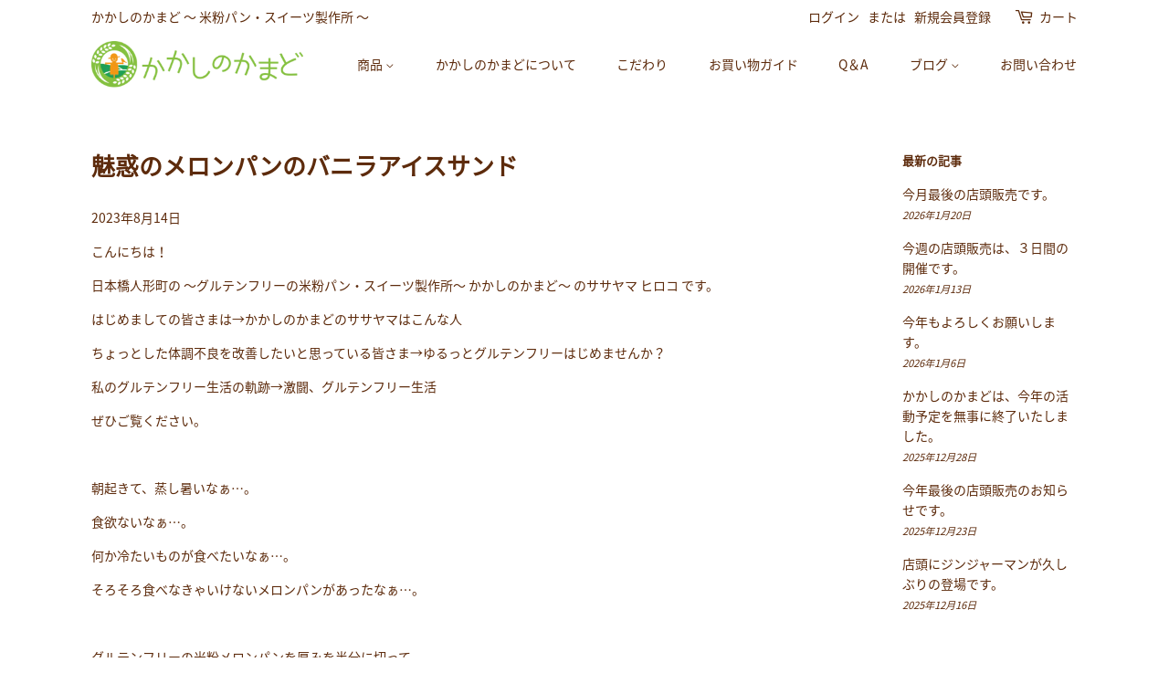

--- FILE ---
content_type: text/css
request_url: https://kakashinokamado.com/cdn/shop/t/5/assets/common.css?v=13794372956399955261617791469
body_size: 292
content:
@charaset : "utf-8";@font-face{font-family:Noto Sans JP;font-style:normal;font-weight:400;font-display:swap;src:local("Noto Sans CJK JP"),local("Noto Sans JP"),url(//fonts.gstatic.com/ea/notosansjp/v5/NotoSansJP-Regular.woff2) format("woff2"),url(//fonts.gstatic.com/ea/notosansjp/v5/NotoSansJP-Regular.woff) format("woff"),url(//fonts.gstatic.com/ea/notosansjp/v5/NotoSansJP-Regular.otf) format("opentype")}*{font-family:Noto Sans JP,sans-serif!important}a:focus,*:focus{outline:none}.cf:after{content:"";display:table;clear:both}p{line-height:1.6}.wrapper{padding:0;max-width:initial!important;width:100%}.inner_wrap{width:1080px;max-width:90%;margin:0 auto}@media screen and (max-width: 768px){.sp_br{display:block}.pc_br{display:none}}@media screen and (min-width: 769px){.sp_br{display:none}.pc_br{display:block}}.header-section{width:1080px!important;max-width:90%!important;margin:0 auto!important}.header-bar{font-weight:400}.site-header{padding:10px 0 20px}@media screen and (max-width: 768px){.header-bar{padding:15px 0 10px}.logo__image-wrapper{margin:0 auto}.announcement-bar--mobile{margin-top:20px;text-align:center;line-height:1.5}.mobile-nav-account{display:-webkit-flex;display:-ms-flexbox;display:flex;-webkit-justify-content:space-between;-ms-flex-pack:justify;justify-content:space-between;text-align:center;-webkit-align-items:center;-ms-flex-align:center;align-items:center;margin-top:15px!important}.mobile-nav-account li{width:50%}.mobile-nav-account li a{display:block;padding:15px 0}.mobile-nav-account li span{display:block;margin-top:10px}.mobile-nav-account li svg{width:18%;margin:0 auto}.mobile-nav-account .border_deco{width:1px;height:50px;background:#5d2b0c33}}@media screen and (min-width: 769px){.header-bar__left{width:50%}.header-bar__message{font-size:14px}.header-bar__right a:hover,nav a:hover,.footer-menu a:hover{opacity:.8;text-decoration:underline;color:#a14a15!important}.site-header .post-large--display-table{min-height:0}.site-header .grid--full .grid__item:first-child{width:27%!important}.site-header .grid--full .grid__item:last-child{width:73%!important}.site-nav{font-size:14px}.site-nav{display:flex;justify-content:space-between;flex-wrap:nowrap}.site-nav__link{padding:0;font-weight:400!important}.site-nav__dropdown{padding-top:10px!important}.site-nav__dropdown a{padding:10px 20px;font-size:14px}}@media screen and (min-width: 769px) and (max-width: 960px){.site-header .grid__item{width:100%;display:unset!important}.site-header .h1{margin-bottom:20px}}footer{width:1080px;max-width:90%;margin:0 auto;background-color:initial!important;position:relative}.site-footer .rte img{width:212px}.site-footer h3{margin:0!important}.site-footer .grid-uniform .grid__item{float:initial}#shopify-section-footer{background:url(/cdn/shop/files/background-beige.jpg?v=1600046317);background-size:auto;position:relative;border-top:2px solid #F39817}#shopify-section-footer:before{background-color:#00000008;position:absolute;top:0;right:0;bottom:0;left:0;content:" "}@media screen and (max-width: 768px){.site-footer .wrapper{text-align:center}.site-footer .grid-uniform{display:block}.site-footer .medium--one-half{width:100%!important;margin-top:30px}.footer-menu{display:block}.footer-menu li{font-size:16px;margin:16px 0}.footer-menu a{display:block}}@media screen and (min-width: 769px) and (max-width: 960px){.site-footer .grid-uniform .medium--one-half:first-child{width:40%}.site-footer .grid-uniform .medium--one-half:last-child{width:60%}}@media screen and (min-width: 769px){.footer-menu,.site-footer .grid-uniform{display:flex;justify-content:space-between;align-content:center}.site-footer .grid-uniform .grid__item{align-self:center}}.template-customers-login main,.template-customers-register main,.template-customers-account main,.template-customers-addresses main{padding-bottom:450px}.template-cart main{padding-bottom:500px}.checkbox-wrapper{display:flex;margin-bottom:20px}.checkbox-wrapper label{margin-left:10px}
/*# sourceMappingURL=/cdn/shop/t/5/assets/common.css.map?v=13794372956399955261617791469 */


--- FILE ---
content_type: text/css
request_url: https://kakashinokamado.com/cdn/shop/t/5/assets/top.css?v=59043372222613975231617791855
body_size: 760
content:
@charaset : "utf-8";.shopify-section>div{width:1080px;max-width:90%;margin:0 auto}.index-section h3{font-size:24px;letter-spacing:.024em}.section-title{padding-bottom:48px}.section-title:before{content:"";display:inline-block;width:1.5em;height:1.5em;background-image:url(/cdn/shop/files/heading-deco-L.svg?v=1599719196);background-size:contain;background-repeat:no-repeat;vertical-align:text-bottom}.section-title:after{content:"";display:inline-block;width:1.5em;height:1.5em;background-image:url(/cdn/shop/files/heading-deco-R.svg?v=1599719196);background-size:contain;background-repeat:no-repeat;vertical-align:text-bottom;margin-left:12px}#shopify-section-1599698814743,#shopify-section-1599703024439,#shopify-section-1599703227237,#shopify-section-1600045987309,#shopify-section-1599971853216,#shopify-section-161779161855a92f7b{background:url(/cdn/shop/files/background-beige.jpg?v=1600046317) 0 0 / 50% 50% repeat;background-size:auto}#shopify-section-1599702988382,#shopify-section-1600044572170,#shopify-section-1599702812600,#shopify-section-1599703167439,#shopify-section-16063556849f033837,#shopify-section-160635570723f67374,#shopify-section-16177915047815acc0{background:url(/cdn/shop/files/background-green.jpg?v=1600046317) 0 0 / 50% 50% repeat;background-size:auto}.main-content:after{padding-top:0}.main-content:after{border-bottom:none}@media screen and (max-width: 768px){.section-title{font-size:20px}.index-section{padding-top:50px;padding-bottom:50px}}@media screen and (min-width: 769px){.index-section{padding-top:100px;padding-bottom:100px}.section-title{font-size:24px}}#shopify-section-slider>div{width:100%;max-width:100%}.slides__title{letter-spacing:.05em}.slides__btn{background-color:initial;border:1px solid #fff;width:200px}.slides__btn:hover{background-color:#ffffff4d}.slideshow-section{padding-bottom:0!important}@media screen and (max-width: 768px){#shopify-section-slider{position:relative}.slideshow__mobile-text-container{position:absolute;top:50%;left:50%;transform:translate(-50%,-50%);width:100%}.slides__title{font-size:24px!important}.slides__title+.slides__btn{margin-top:20px}}@media screen and (min-width: 769px){.slides__title{font-size:3.38vw!important}}@media screen and (min-width: 769px) and (max-width: 960px){.slides__title{font-size:4vw!important}}@media screen and (min-width: 1480px){.slides__title{font-size:50px!important}}.featured-blog .section-header{text-align:center;margin-bottom:60px}.featured-blog .section-header h2{font-size:24px}.featured-blog .section-header h2:before{content:"";display:inline-block;width:1.5em;height:1.5em;background-image:url(/cdn/shop/files/heading-deco-L.svg?v=1599719196);background-size:contain;background-repeat:no-repeat;vertical-align:text-bottom}.featured-blog .section-header h2:after{content:"";display:inline-block;width:1.5em;height:1.5em;background-image:url(/cdn/shop/files/heading-deco-R.svg?v=1599719196);background-size:contain;background-repeat:no-repeat;vertical-align:text-bottom;margin-left:12px}.featured-blog__post{display:flex;align-items:center;padding:1.5em 0;margin-bottom:0!important}.featured-blog .grid-uniform{margin-left:0!important}.information{width:100%;max-width:1080px;padding-left:0;border-top:1px solid #C2E09F}.information:last-child{border-bottom:1px solid #C2E09F}.featured-blog__post h2{font-size:14px;font-weight:400;margin:0!important}.featured-blog__date{margin-right:24px}.feature-row__item{flex:initial!important}.feature-row__item h2{font-size:16px;color:#20a056;letter-spacing:.016em}.feature-row__item h2:before{content:"";display:inline-block;width:2em;height:2em;margin-right:14px;background-image:url(/cdn/shop/files/heading-logo.png?v=1599803402);background-size:contain;background-repeat:no-repeat;vertical-align:middle}.feature-row__text{padding:0;align-self:normal;position:relative}.featured-row__subtext{font-size:14px;letter-spacing:.1em}.feature-row__item .btn{background-color:#85c140;margin:0 auto;font-weight:700}.feature-row__item a:hover{background-color:#85c140cc}@media screen and (max-width: 768px){.feature-row{display:block}.feature-row__item .btn{position:static;bottom:0;left:0;transform:initial}.feature-row_item,.feature-row__text,.feature-row-img-wrap{width:100%}.feature-row__text{margin-bottom:30px}.feature-row__item .btn{width:100%}}@media screen and (min-width: 769px){.feature-row{align-items:flex-start}.feature-row__text{width:53.7%}.feature-row-img-wrap{width:41.6%}.feature-row__item .btn{width:200px;position:absolute;bottom:0;left:50%;transform:translate(-50%)}}@media screen and (min-width: 769px) and (max-width: 960px){.feature-row__item .btn{position:static;bottom:0;left:0;transform:initial}}.product-single__image-wrapper{margin:0}.selector-wrapper{margin:10px 0}#shopify-section-1600044572170,#shopify-section-1599703167439,#shopify-section-1599702711966,#shopify-section-16063556849f033837,#shopify-section-160635570723f67374{padding:20px 0}#shopify-section-1599702812600{padding:20px 0 100px}#shopify-section-1600044572170 .page-width,#shopify-section-1600045987309 .page-width{text-align:center}.product-single__full-details{background-color:#85c140;display:inline-block;color:#fff;padding:8px 16px;line-height:1.8;text-align:center;vertical-align:middle;min-height:44px;white-space:nowrap;cursor:pointer;border:1px solid transparent;margin-top:-10px}@media screen and (max-width: 768px){.top-product-heading{padding:50px 0 0!important}.product-single__full-details{width:100%}.product-single__full-details:hover{color:#fff;background-color:#85c140}#shopify-section-1599703167439{padding-bottom:50px}}@media screen and (min-width: 769px){.top-product-heading{padding:92px 0 0!important}.product-single__full-details{width:50%}.product-single__full-details:hover{color:#fff;background-color:#85c140cc}}@media screen and (max-width: 768px){#shopify-section-1599971853216{padding-bottom:50px}}@media screen and (min-width: 769px){#shopify-section-1599971853216{padding:100px 0}}#shopify-section-1605667422ad61834d{background:url(/cdn/shop/files/background-beige.jpg?v=1600046317) 0 0 / 50% 50% repeat;background-size:auto}.featured-blog-col3 .section-header{text-align:center;margin-bottom:60px}.featured-blog-col3 .section-header h2{font-size:24px}.featured-blog-col3 .section-header h2:before{content:"";display:inline-block;width:1.5em;height:1.5em;background-image:url(/cdn/shop/files/heading-deco-L.svg?v=1599719196);background-size:contain;background-repeat:no-repeat;vertical-align:text-bottom}.featured-blog-col3 .section-header h2:after{content:"";display:inline-block;width:1.5em;height:1.5em;background-image:url(/cdn/shop/files/heading-deco-R.svg?v=1599719196);background-size:contain;background-repeat:no-repeat;vertical-align:text-bottom;margin-left:12px}.blog_content_wrap{display:-webkit-flex;display:-ms-flexbox;display:flex;-webkit-flex-wrap:wrap;-ms-flex-wrap:wrap;flex-wrap:wrap;-webkit-justify-content:space-between;-ms-flex-pack:justify;justify-content:space-between}.blog_date{margin-top:10px}.blog_title_wrap{margin:10px 0 20px}.blog_title_wrap h3{min-height:2.8em;margin-bottom:0}.blog-col3{width:calc(100% / 3)}.blog_img{position:relative;width:100%;padding-top:66.7%;overflow:hidden;background-color:#fff}.blog_img img{position:absolute;top:50%;left:50%;transform:translate(-50%,-50%);width:100%}.toall{margin-top:40px}.toall a{width:25%}@media screen and (max-width: 768px){.blog_content_wrap{display:block}.blog-col3{width:100%;margin-bottom:40px}.blog_title_wrap h3{height:auto;font-size:20px}.blog_title_wrap{margin:10px 0}.toall{margin-top:0;width:100%}.toall a{width:100%}}@media screen and (min-width: 769px){.blog_title_wrap h3{font-size:1.5vw}}@media screen and (min-width: 1280px){.blog_title_wrap h3{font-size:20px}}
/*# sourceMappingURL=/cdn/shop/t/5/assets/top.css.map?v=59043372222613975231617791855 */


--- FILE ---
content_type: text/css
request_url: https://kakashinokamado.com/cdn/shop/t/5/assets/page_noheading.css?v=62880902535806997961617791476
body_size: -498
content:
@charaset : "utf-8";.page_noheading{padding-bottom:100px}.page_noheading li{line-height:1.5}.page_noheading .section-header{margin-bottom:30px;display:block}.page_noheading .content_wrap{width:962px;max-width:89%;margin:0 auto}.page_noheading .section-header .content_wrap{border-bottom:1px solid #5d3b0c}@media screen and (max-width: 768px){.page_noheading .section-header--breadcrumb{margin:30px 0}.page_noheading .content_wrap{width:100%;max-width:100%}}@media screen and (min-width: 769px){.page_noheading .section-header--breadcrumb{margin:30px 0 70px}}@media screen and (min-width: 769px) and (max-width: 960px){.page_noheading .content_wrap{width:962px;max-width:89%;margin:0 auto}}
/*# sourceMappingURL=/cdn/shop/t/5/assets/page_noheading.css.map?v=62880902535806997961617791476 */


--- FILE ---
content_type: text/css
request_url: https://kakashinokamado.com/cdn/shop/t/5/assets/page_contact.css?v=153388122525871593171617791476
body_size: -485
content:
@charaset : "utf-8";.contact{padding-bottom:150px}.form{margin-top:30px}.contact .section-header{display:block}.contact .section-header .inner_wrap{border-bottom:1px solid #5d3b0c}.contact .form_content{width:962px;max-width:65%;margin:0 auto}.contact select{color:#757575}.contact .submit{text-align:center}.contact .submit .right{float:none!important;width:200px}@media screen and (max-width: 768px){.contact .section-header--breadcrumb{margin:30px 0}.contact .form_content{width:100%;max-width:100%}}@media screen and (min-width: 769px){.contact .section-header--breadcrumb{margin:30px 0 70px}}@media screen and (min-width: 769px) and (max-width: 960px){.contact .form_content{width:962px;max-width:89%}}
/*# sourceMappingURL=/cdn/shop/t/5/assets/page_contact.css.map?v=153388122525871593171617791476 */


--- FILE ---
content_type: text/css
request_url: https://kakashinokamado.com/cdn/shop/t/5/assets/product.css?v=14404279673703810521644211548
body_size: -328
content:
@charset : "utf-8";.product-single__thumbnails{margin-left:-30px!important}.product-single__thumbnails li:first-child{padding-left:30px!important}.product-description{margin-top:30px}.product-description th,.product-description td{border:1px solid #5D2B0C;line-height:1.5}.product-description th{width:30%}.custom-field__shipping-date{margin-bottom:10px}.custom-field__shipping-date span{display:block;width:75px;text-align:center;height:2em;line-height:2;font-size:12px;font-weight:700;letter-spacing:.1em}.custom-field__shipping-date .normal{background-color:#f39817}.custom-field__shipping-date .chilled{background-color:#42c2f3;color:#fff}.custom-field__shipping-date .shop{color:#fff;background-color:#1ea05b}.custom-field__production_date .custom-field--value{margin-bottom:20px;font-size:14px;border-bottom:1px solid #5d2b0c;padding-bottom:5px;display:inline-block;font-weight:700}.product-single__policies{margin-bottom:15px;display:inline-block;margin-left:.5em}@media screen and (max-width: 768px){.product-description th,.product-description td{width:100%;display:block;border-bottom:none}.product-description tr:last-child{border-bottom:1px solid #5d2b0c}.product-description th{text-align:center}.review_wrap{margin-bottom:50px}.spr-summary-caption{margin-bottom:20px;display:block}}
/*# sourceMappingURL=/cdn/shop/t/5/assets/product.css.map?v=14404279673703810521644211548 */


--- FILE ---
content_type: text/css
request_url: https://kakashinokamado.com/cdn/shop/t/5/assets/collection.css?v=157054368062314933841642037343
body_size: -417
content:
@charaset : "utf-8";.template-collection main{padding-bottom:100px}.template-collection .shopify-section>div{width:100%;max-width:100%}.template-collection .inner_wrap{width:1080px;max-width:90%;margin:0 auto}.template-collection .section-header{display:block}.collection-header-content{display:flex;justify-content:center;align-items:center;margin-bottom:0!important;height:300px}.collection-header-content .section-header__title{color:#fff}.template-collection .section-header__link--right{display:block;width:100%}@media screen and (max-width: 768px){.collection-header-content .section-header__title{font-size:24px}.template-collection .section-header__link--right{text-align:left;margin:20px 0}.template-collection .section-header__link--right label{margin-bottom:10px}.template-collection .section-header__link--right .form-horizontal:first-child{margin-bottom:20px}}@media screen and (min-width: 769px){.collection-header-content .section-header__title{font-size:50px}.template-collection .section-header__link--right{text-align:right;margin:20px 0 50px}}
/*# sourceMappingURL=/cdn/shop/t/5/assets/collection.css.map?v=157054368062314933841642037343 */
